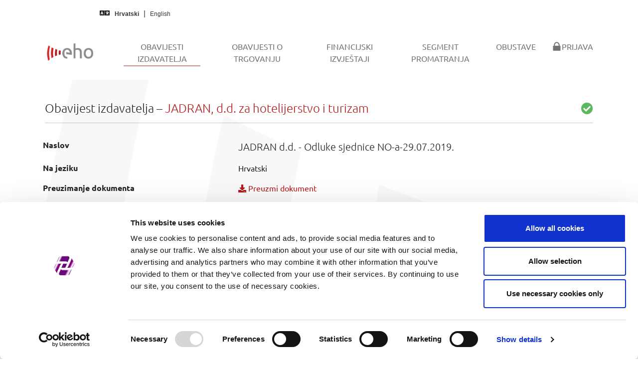

--- FILE ---
content_type: text/html; charset=utf-8
request_url: https://eho.zse.hr/obavijesti-izdavatelja/view/21146
body_size: 10350
content:
<!DOCTYPE html>
<html lang="hr-HR">
<head><script id="Cookiebot" src="https://consent.cookiebot.com/uc.js" data-cbid="ffc1f470-739f-4692-aa29-bd253e87bb9d" data-blockingmode="auto" type="text/javascript"></script><script async src="https://www.googletagmanager.com/gtag/js?id=G-9XYXVJGTGN"></script><script>function gtag(){dataLayer.push(arguments)}window.dataLayer=window.dataLayer||[],gtag("js",new Date),gtag("config","G-9XYXVJGTGN");</script>

<meta charset="utf-8">
<!-- 
	This website is powered by TYPO3 - inspiring people to share!
	TYPO3 is a free open source Content Management Framework initially created by Kasper Skaarhoj and licensed under GNU/GPL.
	TYPO3 is copyright 1998-2026 of Kasper Skaarhoj. Extensions are copyright of their respective owners.
	Information and contribution at https://typo3.org/
-->


<link rel="icon" href="/typo3conf/ext/bootstrap_package/Resources/PublicCustomEho/Icons/favicon.ico" type="image/vnd.microsoft.icon">
<title>Obavijesti izdavatelja - EHO</title>
<meta http-equiv="x-ua-compatible" content="IE=edge" />
<meta name="generator" content="TYPO3 CMS" />
<meta name="viewport" content="width=device-width, initial-scale=1, minimum-scale=1" />
<meta name="robots" content="index,follow" />
<meta name="twitter:card" content="summary" />
<meta name="apple-mobile-web-app-capable" content="no" />
<meta name="google" content="notranslate" />

<link rel="stylesheet" href="/typo3temp/assets/bootstrappackage/fonts/52217f76bf5420ff8f47b9f558cd8e348326d3919b2381d3daf6d5518588639d/webfont.css?1768762847" media="all">
<link rel="stylesheet" href="/typo3temp/assets/compressed/merged-d31caa18edbd2d9b7fe8fc026b66f0b1-0b948ccd9e49607729311f755b861e2d.css?1720719186" media="all">
<link rel="stylesheet" href="/typo3temp/assets/compressed/merged-189eab79878e9572d3bfd0b4ba567dc5-8dc42f49980a1ebc54f86d01adaa2d88.css?1730821759" media="all">


<script src="/typo3temp/assets/compressed/merged-5b847926157c2a30641b5c13d1abd107-a4db6941518f87d767dab04ab90909e1.js?1720719186"></script>



<link rel="prev" href="/obavijesti-o-trgovanju">
<link rel="canonical" href="https://eho.zse.hr/obavijesti-izdavatelja/view/21146"/>

<link rel="alternate" hreflang="hr-HR" href="https://eho.zse.hr/obavijesti-izdavatelja/view/21146"/>
<link rel="alternate" hreflang="en-US" href="https://eho.zse.hr/en/issuer-announcements/view/21146"/>
<link rel="alternate" hreflang="x-default" href="https://eho.zse.hr/obavijesti-izdavatelja/view/21146"/>
</head>
<body id="p11" class="page-11 pagelevel-1 language-0 backendlayout-default layout-default">

<div id="top"></div><div class="body-bg"><a class="visually-hidden-focusable" href="#page-content"><span>Skip to main content</span></a><nav class="navbar navbar-quick navbar-default navbar-static-top"><div class="container-fluid quick"><div class="row"><div class="col-md-5"><i class="fas fa-language"></i><a hreflang="hr-HR" class="lang-link active" title="Hrvatski" href="/obavijesti-izdavatelja/view/21146"><span>Hrvatski</span></a><a hreflang="en-US" class="lang-link " title="English" href="/en/issuer-announcements/view/21146"><span>English</span></a></div></div></div></nav><header id="page-header" class="bp-page-header navbar navbar-mainnavigation navbar-default navbar-has-image navbar-top"><div class="container"><a class="navbar-brand navbar-brand-image" href="/"><img class="navbar-brand-logo-normal" src="/typo3conf/ext/bootstrap_package/Resources/PublicCustomEho/Images/EhoMainLogo.png" alt="EHO logo" height="52" width="180"><img class="navbar-brand-logo-inverted" src="/typo3conf/ext/bootstrap_package/Resources/PublicCustomEho/Images/EhoInvertedLogo.png" alt="EHO logo" height="52" width="180"></a><button class="navbar-toggler collapsed" type="button" data-toggle="collapse" data-bs-toggle="collapse" data-target="#mainnavigation" data-bs-target="#mainnavigation" aria-controls="mainnavigation" aria-expanded="false" aria-label="Toggle navigation"><span class="navbar-toggler-icon"></span></button><nav id="mainnavigation" class="collapse navbar-collapse"><ul class="navbar-nav"><li class="nav-item active"><a href="/obavijesti-izdavatelja" id="nav-item-11" class="nav-link" title="Obavijesti izdavatelja"><span class="nav-link-text">Obavijesti izdavatelja <span class="visually-hidden">(current)</span></span></a></li><li class="nav-item"><a href="/obavijesti-o-trgovanju" id="nav-item-59" class="nav-link" title="Obavijesti o trgovanju"><span class="nav-link-text">Obavijesti o trgovanju</span></a></li><li class="nav-item"><a href="/financijski-izvjestaji" id="nav-item-50" class="nav-link" title="Financijski izvještaji"><span class="nav-link-text">Financijski izvještaji</span></a></li><li class="nav-item"><a href="/segment-promatranja" id="nav-item-27" class="nav-link" title="Segment promatranja"><span class="nav-link-text">Segment promatranja</span></a></li><li class="nav-item"><a href="/obustave" id="nav-item-49" class="nav-link" title="Obustave"><span class="nav-link-text">Obustave</span></a></li><li class="nav-item"><a href="/prijava" id="nav-item-18" class="nav-link" title="Prijava"><span class="nav-link-icon"><svg xmlns="http://www.w3.org/2000/svg" fill="currentColor" width="20" height="20" viewBox="0 0 512 512" class=""><path d="M86.4 480h339.2c12.3 0 22.4-9.9 22.4-22.1V246c0-12.2-10-22-22.4-22H404v-30.9c0-41.5-16.2-87.6-42.6-115.4-26.3-27.8-64-45.7-105.3-45.7h-.2c-41.3 0-79 17.9-105.3 45.6C124.2 105.4 108 151.5 108 193v31H86.4C74 224 64 233.9 64 246v211.9c0 12.2 10 22.1 22.4 22.1zM161 193.1c0-27.3 9.9-61.1 28.1-80.3v-.3C206.7 93.9 231 83 255.9 83h.2c24.9 0 49.2 10.9 66.8 29.5v.2l-.1.1c18.3 19.2 28.1 53 28.1 80.3V224H161v-30.9z"/></svg></span><span class="nav-link-text">Prijava</span></a></li></ul></nav></div></header><div id="page-content" class="bp-page-content main-section"><!--TYPO3SEARCH_begin--><div class="section section-default"><div id="c3" class="frame frame-default frame-type-list frame-layout-default frame-size-default frame-height-default frame-background-none frame-space-before-none frame-space-after-none frame-no-backgroundimage"><div class="frame-group-container"><div class="frame-group-inner"><div class="frame-container frame-container-default"><div class="frame-inner"><h3 class="fw-light">Obavijest izdavatelja &ndash; <span class="text-primary">JADRAN, d.d. za hotelijerstvo i turizam</span><span class="float-end text-success"><i class="fas fa-check-circle"></i></span></h3><hr><div class="row pt-2 pb-4"><div class="col"><table class="linefix table table-borderless table-hover"><tbody><tr><th>Naslov</th><td class="lead">JADRAN d.d. - Odluke sjednice NO-a-29.07.2019.</td></tr><tr><th>Na jeziku</th><td>Hrvatski</td></tr><tr><th>Preuzimanje dokumenta</th><td><a href="/fileadmin/issuers/migrated/news/JDRN-blRxpTbiISyDrWiJYTiTXA__.pdf" download="JDRN-blRxpTbiISyDrWiJYTiTXA__"><i class="fas fa-download"></i> Preuzmi dokument</a></td></tr><tr><th>Vrijeme objave</th><td>29.07.2019. 16:25</td></tr><tr><th>Obuhvaćeni vrijednosni papir</th><td><span class="badge bg-info me-1">SVI</span></td></tr></tbody></table><p class="text-center"><i class="fas fa-angle-down"></i></p><object data="/fileadmin/issuers/migrated/news/JDRN-blRxpTbiISyDrWiJYTiTXA__.pdf" type="application/pdf" width="100%" height="800em" aria-labelledby="Published document" ></object><hr class="mb-2"><div class="btn-group"><a href="javascript:history.back()" id="backButton" class="btn btn-primary" role="button"><i class="far fa-arrow-alt-circle-left me-1"></i> Nazad</a></div></div></div></div></div></div></div></div></div><!--TYPO3SEARCH_end--></div><footer id="page-footer" class="bp-page-footer"><section class="section footer-section footer-section-content"><div class="container"><div class="section-row"><div class="section-column footer-section-content-column footer-section-content-column-left"></div><div class="section-column footer-section-content-column footer-section-content-column-middle"><div id="c55" class="frame frame-default frame-type-shortcut frame-layout-default frame-size-default frame-height-default frame-background-none frame-space-before-none frame-space-after-none frame-no-backgroundimage"><div class="frame-group-container"><div class="frame-group-inner"><div class="frame-container frame-container-default"><div class="frame-inner"><div id="c38" class="frame frame-default frame-type-text frame-layout-default frame-size-default frame-height-default frame-background-none frame-space-before-none frame-space-after-none frame-no-backgroundimage"><div class="frame-group-container"><div class="frame-group-inner"><div class="frame-container frame-container-default"><div class="frame-inner"><p class="text-center"><a href="/prijava">Prijava u sustav</a></p><p class="text-center"><a href="/upravljanje-kolacicima">Upravljanje kolačićima</a></p><p class="text-center"><a href="/prirucnik">Priručnik za izdavatelje</a></p><p class="text-center"><a href="/feed">Izvori podataka (feedovi)</a></p></div></div></div></div></div></div></div></div></div></div></div><div class="section-column footer-section-content-column footer-section-content-column-right"></div></div></div></section><section class="section footer-section footer-section-meta"><div class="frame frame-background-none frame-space-before-none frame-space-after-none"><div class="frame-group-container"><div class="frame-group-inner"><div class="frame-container frame-container-default"><div class="frame-inner"><div class="footer-info-section"><div class="footer-meta"></div><div class="footer-copyright"><p>© 2026 Zagreb Stock Exchange</p></div><div class="footer-sociallinks"><div class="sociallinks"><ul class="sociallinks-list"></ul></div></div></div></div></div></div></div></div></section></footer><a class="scroll-top" title="Scroll to top" href="#top"><span class="scroll-top-icon"></span></a></div>
<script src="/typo3temp/assets/compressed/merged-a9567b5ab0502074184b46eb7d94b2fc-f317db15cdc6b403e87a109d0696f14f.js?1762876250"></script>


<script src="/typo3conf/ext/issuer_publication_manager/Resources/Public/JavaScript/jquery.min.js?v1.1"></script>
	<script src="/typo3conf/ext/issuer_publication_manager/Resources/Public/JavaScript/general-utils.js?v1.2"></script>
	<script type="text/javascript">
		$(document).ready(function () {
			formatNumericElement($('.format-numeric'));
		});
	</script>
</body>
</html>